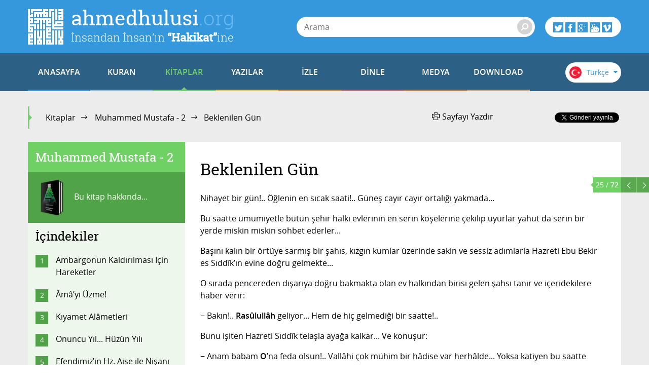

--- FILE ---
content_type: text/html; charset=utf-8
request_url: https://accounts.google.com/o/oauth2/postmessageRelay?parent=https%3A%2F%2Fwww.ahmedhulusi.org&jsh=m%3B%2F_%2Fscs%2Fabc-static%2F_%2Fjs%2Fk%3Dgapi.lb.en.2kN9-TZiXrM.O%2Fd%3D1%2Frs%3DAHpOoo_B4hu0FeWRuWHfxnZ3V0WubwN7Qw%2Fm%3D__features__
body_size: 159
content:
<!DOCTYPE html><html><head><title></title><meta http-equiv="content-type" content="text/html; charset=utf-8"><meta http-equiv="X-UA-Compatible" content="IE=edge"><meta name="viewport" content="width=device-width, initial-scale=1, minimum-scale=1, maximum-scale=1, user-scalable=0"><script src='https://ssl.gstatic.com/accounts/o/2580342461-postmessagerelay.js' nonce="stHn4N_ysOmFiH3OcizpyQ"></script></head><body><script type="text/javascript" src="https://apis.google.com/js/rpc:shindig_random.js?onload=init" nonce="stHn4N_ysOmFiH3OcizpyQ"></script></body></html>